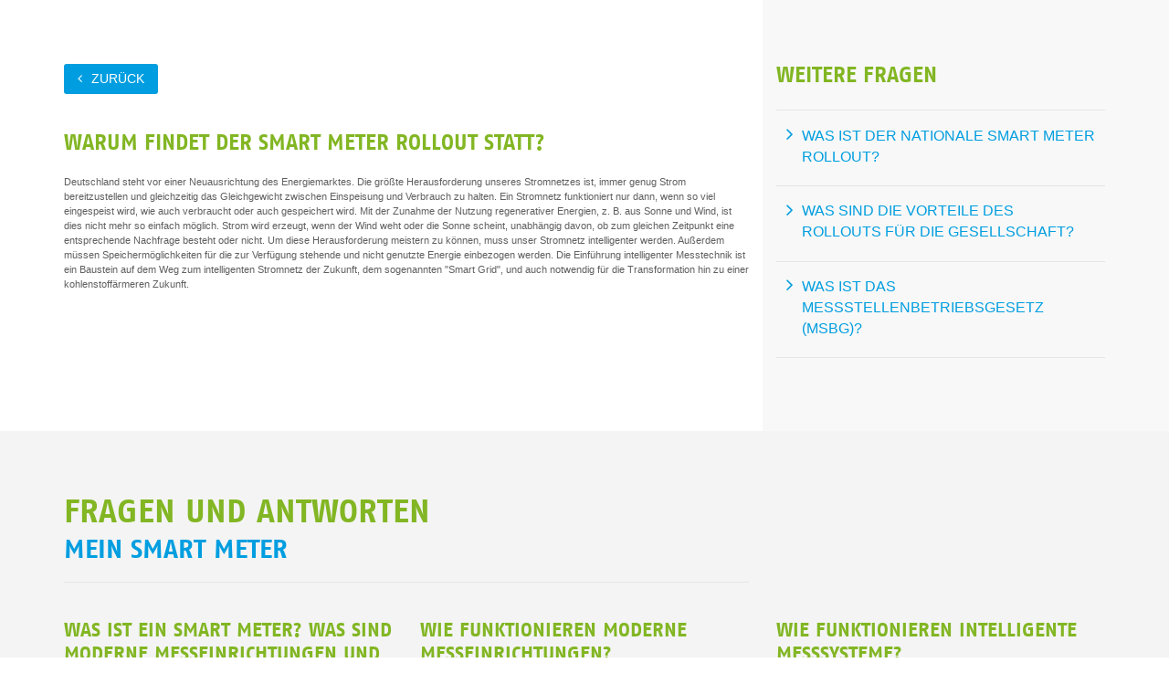

--- FILE ---
content_type: text/html
request_url: https://stadtwerke-emden.mein-smart-meter.de/faq.php?faq_id=2&ref=faq&ref_id=11
body_size: 2331
content:
<!DOCTYPE html>
<html lang="en">
<head>
    <meta charset="utf-8">
		<meta name="viewport" content="width=device-width, initial-scale=1.0, user-scalable=no">
    <meta name="description" content="">
    <meta name="author" content="smartOPTIMO GmbH & Co. KG">
    <title>FAQ | Stadtwerke Emden</title>
		<!-- core CSS -->
    <link href="css/bootstrap.min.css" rel="stylesheet">
    <link href="css/font-awesome.min.css" rel="stylesheet">
    <link href="css/animate.min.css" rel="stylesheet">
    <link href="css/tooltipster.bundle.min.css" rel="stylesheet">
  <link href="css/tooltipster-sideTip-light.min.css" rel="stylesheet">
		<link href="css/main.css.php" rel="stylesheet">
		<link href="css/greensock.css" rel="stylesheet">
    <link href="css/responsive.css.php" rel="stylesheet">
    <!-- custom CSS -->
		<link href="css/text.css.php" rel="stylesheet">
    <!-- Add CORS header -->
    <meta http-equiv="Access-Control-Allow-Origin" content="*">
    <!--[if lt IE 9]>
    <script src="js/html5shiv.js"></script>
    <script src="js/respond.min.js"></script>
    <![endif]-->       
    <link rel="shortcut icon" href="favicons/favicon_stadtwerke-emden.ico">
    <link rel="apple-touch-icon-precomposed" sizes="144x144" href="images/ico/apple-touch-icon-144-precomposed.png">
    <link rel="apple-touch-icon-precomposed" sizes="114x114" href="images/ico/apple-touch-icon-114-precomposed.png">
    <link rel="apple-touch-icon-precomposed" sizes="72x72" href="images/ico/apple-touch-icon-72-precomposed.png">
    <link rel="apple-touch-icon-precomposed" href="images/ico/apple-touch-icon-57-precomposed.png"> 
</head>

<body class="page-content wrapper">
		
	<div id="top" name="top"></div>
  
  
    
  
	<section id="faq-hero" class="content-area content_area_side_right bg-white-grey-light">
		<div class="container">
			<div class="row">
				
				<div class="col-xs-12 col-md-8 wow fadeInDown side-col">
					<div class="row back-to-previous">
						<a class="btn btn-back" href="faq.php?faq_id=11">zurück</a>
					</div>
					<div class="content-wrap">
						<h1 class="title-h2-large content-lead">Warum findet der Smart Meter Rollout statt?</h1>
						<div class="row">
						
												
							<div class="col-xs-12 content-text">
								<p>Deutschland steht vor einer Neuausrichtung des Energiemarktes. Die größte Herausforderung unseres Stromnetzes ist, immer genug Strom bereitzustellen und gleichzeitig das Gleichgewicht zwischen Einspeisung und Verbrauch zu halten. Ein Stromnetz funktioniert nur dann, wenn so viel eingespeist wird, wie auch verbraucht oder auch gespeichert wird. Mit der Zunahme der Nutzung regenerativer Energien, z. B. aus Sonne und Wind, ist dies nicht mehr so einfach möglich. Strom wird erzeugt, wenn der Wind weht oder die Sonne scheint, unabhängig davon, ob zum gleichen Zeitpunkt eine entsprechende Nachfrage besteht oder nicht. Um diese Herausforderung meistern zu können, muss unser Stromnetz intelligenter werden. Außerdem müssen Speichermöglichkeiten für die zur Verfügung stehende und nicht genutzte Energie einbezogen werden. Die Einführung intelligenter Messtechnik ist ein Baustein auf dem Weg zum intelligenten Stromnetz der Zukunft, dem sogenannten "Smart Grid", und auch notwendig für die Transformation hin zu einer kohlenstoffärmeren Zukunft.</p>
							</div>
						
												
						</div>
					</div>
				</div>
				<div class="col-xs-12 col-md-4 wow fadeInDown widget-faq">
					<div class="title-wrapper">
						<h2 class="title-h2-large">Weitere Fragen</h2>
					</div>
					<div class="row">
						<div class="col-xs-12">
							<ul class="single_faq">
							
								<li><a class="link-single_faq" href="faq.php?faq_id=1&ref=faq&ref_id=2">Was ist der nationale Smart Meter Rollout?</a></li>
								
								<li><a class="link-single_faq" href="faq.php?faq_id=5&ref=faq&ref_id=2">Was sind die Vorteile des Rollouts für die Gesellschaft?</a></li>
								
								<li><a class="link-single_faq" href="faq.php?faq_id=153&ref=faq&ref_id=2">Was ist das Messstellenbetriebsgesetz (MsbG)?</a></li>
															</ul>
						</div>
					</div>
				</div>
								
			</div><!--/.row-->
		</div><!--/.container-->
	</section><!--/#hintergrund-->		
				
	<section id="feature-smartmeter" class="content-center-block content_area_third_col bg-grey">
		<div class="container">
			<div class="row wow fadeInDown">
				<div class="col-md-8 col-xs-12">
					<div class="title-wrapper">
						<h2 class="title-h1-large">
							Fragen und Antworten	
							<small>Mein Smart Meter</small>
						</h2>
					</div>
				</div>
			</div>
			<div class="row">
				<div class="features">
					
						<div class="col-md-4 col-sm-12 wow fadeInDown"   data-wow-duration="1000ms" data-wow-delay="300ms">
							<div class="feature-wrap">
								<h3 class="header">Was ist ein Smart Meter? Was sind moderne Messeinrichtungen und intelligente Messsysteme?</h3>
								<div class="teaser-text">
									Der englische Begriff "Smart Meter" wird im deutschen Gesetz nicht verwendet. Stattdessen unterscheidet man hier zwischen "modernen Messeinrichtungen" (mME) und "intelligenten Messsystemen" (iMSys), welche beide unter den Sammelbegriff "intelligente Messtechnik" fallen. Diese Unterscheidung ist ...
								</div>
								<a class="btn btn-internal" href="faq.php?faq_id=12&ref=faq&ref_id=2">Mehr erfahren</a>
							</div>
						</div><!--/.col-md-4-->
						
						<div class="col-md-4 col-sm-12 wow fadeInDown"   data-wow-duration="1000ms" data-wow-delay="300ms">
							<div class="feature-wrap">
								<h3 class="header">Wie funktionieren moderne Messeinrichtungen?</h3>
								<div class="teaser-text">
									Eine moderne Messeinrichtung (mME) wird auch Basiszähler genannt. Sie erfasst den tatsächlichen Energieverbrauch und die tatsächliche Nutzungszeit, sendet aber keine Zählerstände nach außen. Nach wie vor wird der Zählerstand ein Mal pro Jahr durch die Stadtwerke oder den Kunden manuell ...
								</div>
								<a class="btn btn-internal" href="faq.php?faq_id=13&ref=faq&ref_id=2">Mehr erfahren</a>
							</div>
						</div><!--/.col-md-4-->
						
						<div class="col-md-4 col-sm-12 wow fadeInDown"   data-wow-duration="1000ms" data-wow-delay="300ms">
							<div class="feature-wrap">
								<h3 class="header">Wie funktionieren intelligente Messsysteme?</h3>
								<div class="teaser-text">
									Ein intelligentes Messsystem (iMSys) besteht aus einer modernen Messeinrichtung (auch Basiszähler genannt) und einem Smart-Meter-Gateway. Das Smart-Meter-Gateway ist unter anderem eine Kommunikationseinheit. Es kann Zugriffsrechte verwalten, Messwerte verarbeiten und automatisch an mehrere ...
								</div>
								<a class="btn btn-internal" href="faq.php?faq_id=14&ref=faq&ref_id=2">Mehr erfahren</a>
							</div>
						</div><!--/.col-md-4-->
										</div><!--/.features-->
			</div><!--/.row-->
		</div><!--/.container-->
	</section><!--/#feature-smartmeter-->
  
  
    
		
	<!-- Javascript -->
	<script src="js/jquery.js"></script>
	<script src="js/bootstrap.min.js"></script>
	<script src="js/TweenMax.min.js"></script>
	<script src="js/CSSPlugin.min.js"></script>
	<script src="js/TimelineMax.min.js"></script>
	<script src="js/EasePack.min.js"></script>
  <script src="js/tooltipster.bundle.min.js"></script>
	<!--<script src="http://cdnjs.cloudflare.com/ajax/libs/gsap/1.19.0/TweenLite.min.js"></script>-->
	<script src="js/scrollmagic/ScrollMagic.min.js"></script>
	<script src="js/jquery.isotope.min.js"></script>
	<script src="js/jquery.succinct.min.js"></script>
	<script src="js/main.js"></script>
	<script src="js/greensocks.js"></script>
	<script src="js/wow.min.js"></script>
  
  <script></script>	
	<script>
		var iFrameResizer = {
				scrolling: false
			}
	</script>
	
	<script type="text/javascript" src="js/iframeResizer.contentWindow.min.js" defer></script>
		
</body>
</html>

--- FILE ---
content_type: text/css
request_url: https://stadtwerke-emden.mein-smart-meter.de/css/main.css.php
body_size: 6044
content:
@font-face{font-family:FagoWeb-Bold;src:url('../fonts/FagoWeb-Bold.eot')}
@font-face{font-family:FagoWeb-Bold;src:url('../fonts/FagoWeb-Bold.woff') format("woff")}
@font-face{font-family:FagoWeb;src:url('../fonts/FagoWeb.eot')}
@font-face{font-family:FagoWeb;src:url('../fonts/FagoWeb.woff') format("woff")}
@font-face{font-family:FagoWeb-BoldIta;src:url('../fonts/FagoWeb-BoldIta.eot')}
@font-face{font-family:FagoWeb-BoldIta;src:url('../fonts/FagoWeb-BoldIta.woff') format("woff")}


/*************************
 TYPOGRAHPIE
**************************/

body {
  background: #ffffff;
  font-family: Tahoma,Geneva,sans-serif;
	font-size: 16px;
	font-weight: 300;
  color: #5f5f5f;
  line-height: 1.625em;
}

h1,
h2,
h3,
h4,
h5,
h6 {
  font-weight: 300; 
  font-family: FagoWeb-Bold,Tahoma,Geneva sans-serif;
  color: #5f5f5f;
	width: auto;
}

h1, .title-h1-large { font-size: 2.25em; color: #82b623; text-transform: uppercase; font-weight: 300; margin-top: 0; }
h2, .title-h2-large { font-size: 1.5em; color: #82b623; text-transform: uppercase; font-weight: 500; margin-top: 0; }
h3 { font-size: 1.375em; color: #82b623; font-weight: 500; line-height: 1.4em; }
h5 { font-size: 1em; color: #ffffff; font-weight: 500; line-height: 1.4em; margin:0; }


.title-wrapper { margin: auto 15px; }

.title-h1-large .line,
.title-h2-large .line {
	display: inline;
	background: #82b623;
	color: #fff;
	line-height: 1.325em;
	padding: 0;
	box-shadow: 5px 0 0 #82b623, -5px 0 0 #82b623;
}
/*.title-h1-large.has-padding .line, .title-h2-large.has-padding .line { padding: 0 0.15em; }*/
.title-h1-large .line { position: relative; left: -10px; background: #009ee0; }

.title-h2-large .line { position: relative; left: -10px; }
.title-h2-large span:nth-child(2) { font-weight: 300; }
h3.title-h2-large .line { line-height: normal; font-weight: 300; margin-bottom: 20px; }

.title-wrapper h2:first-child { margin-top: 0; }
h3.title-h2-large.has-margin { margin-bottom: 20px; }

.title-wrapper p.lead { margin-left: -15px; margin-bottom: 0; }

.has-margin { margin: auto 20px; }


a {
  color: #009ee0;
  -webkit-transition: color 300ms, background-color 300ms;
  -moz-transition: color 300ms, background-color 300ms;
  -o-transition:  color 300ms, background-color 300ms;
  transition:  color 300ms, background-color 300ms;
}

a:hover,
a:focus {
  color: #009ee0;
}

hr {
  border-top: 1px solid #e5e5e5;
  border-bottom: 1px solid #fff;
}

.btn {
	padding: 8px 20px;
	border-radius: 4px;
	border: none;
	margin-top: 10px;
	float: left;
}

.btn-primary {
  background: #009ee0;
  color: #fff;
	text-transform: uppercase;
}
.btn-primary:hover, 
.btn-primary:focus {
  background: rgba(0,158,224,0.5);
  outline: none;
  box-shadow: none;
} 


.btn-push {
  text-align: center;
  cursor: pointer;
  outline: none;
  color: #fff;
	text-transform: uppercase;
  background-color: #009ee0;
  border: none;
  box-shadow: 0 6px rgba(0,158,224,0.5);
	float:none;
}

.btn-push:hover,
.btn-push:focus {
  background-color: #82b623;
  box-shadow: 0 6px rgba(130,182,35,0.25);
	color: #fff;
}

.btn-push:active,
.btn-push.active {
  background-color: #82b623;
  box-shadow: 0 4px rgba(130,182,35,0.25);
  transform: translateY(2px);
	color: #fff;
}


.btn-transparent {
  border: 3px solid #fff;
  background: transparent;
  color: #fff;
}
.btn-transparent:hover {
  border-color: rgba(255, 255, 255, 0.5);
}

.dropdown-menu {
  margin-top: -1px;
  min-width: 180px;
}

.center h2 {
  font-size: 1.5em;
  margin-top: 0;
  margin-bottom: 20px;
}

.media > .pull-left { margin-right: 20px; }
.media > .pull-right { margin-left: 20px; }

video {
	display: inline-block;
	width: 100%;
	height: auto;
}

body > section,
body section {
  padding: 70px 0;
}

.bg-grey { background-color: #f4f4f4; }
.bg-grey-light { background-color: #f8f8f8; }

.center {
  text-align: center;
  padding-bottom: 55px;
}

.scaleIn {
  -webkit-animation-name: scaleIn;
  animation-name: scaleIn;
}

.lead {
  font-size: 1.375em;
	font-family: FagoWeb-Bold,Tahoma,Geneva sans-serif;
  line-height: 1.4em;
  font-weight: 500;
  padding-top: 10px;
}
.content-area p.lead {
	color: #82b623;
}

.transparent-bg {
  background-color: transparent !important;
  margin-bottom: 0;
}

@-webkit-keyframes scaleIn {
  0% {
    opacity: 0;
    -webkit-transform: scale(0);
    transform: scale(0);
  }

  100% {
    opacity: 1;
    -webkit-transform: scale(1);
    transform: scale(1);
  }
}

@keyframes scaleIn {
  0% {
    opacity: 0;
    -webkit-transform: scale(0);
    -ms-transform: scale(0);
    transform: scale(0);
  }

  100% {
    opacity: 1;
    -webkit-transform: scale(1);
    -ms-transform: scale(1);
    transform: scale(1);
  }
}

.no-margin { margin: 0; }
.no-padding { padding: 0; }

span.hidden-xs {
	display: inline-block!important;
}

/*************************
 HEADER
**************************/

.navbar > .container .navbar-brand {
  margin-left: 0;
}

.navbar-brand {
  /*padding: 15px 0;*/
  padding: 5px 0;
  margin: 0;
}

.navbar {
  border-radius: 0;
  margin-bottom: 0;
  background: #ffffff;
  padding: 0;
  padding-bottom: 0;
}

.navbar-nav {
  margin: 0;
}

.navbar-nav > li {
  margin: 0;
}

.navbar-inverse .navbar-nav > li > a {
  padding: 35px 15px 30px;
  margin: 0;
  color: #5f5f5f;
  line-height: 25px;
	font-size: 16px;
  display: inline-block;
}

.navbar-inverse .navbar-nav > li > a:hover,
.navbar-inverse .navbar-nav > li > a:focus,
.navbar-inverse .navbar-nav > li > a.current {
	background-color: #009ee0;
  color: #ffffff;
}

.navbar-inverse {
  border: none;
}

.navbar-inverse .navbar-brand {
  /*font-size: 36px;
  line-height: 50px;
  color: #ffffff;
	max-width: 180px;*/
}
.navbar-inverse .navbar-brand img {
	width: 100%;
}

.navbar-inverse .navbar-nav > .active > a,
.navbar-inverse .navbar-nav > .active > a:hover,
.navbar-inverse .navbar-nav > .active > a:focus,
.navbar-inverse .navbar-nav > .open > a,
.navbar-inverse .navbar-nav > .open > a:hover,
.navbar-inverse .navbar-nav > .open > a:focus {
  background-color: #009ee0;
  color: #ffffff;
}

.navbar-inverse .navbar-nav .dropdown-menu {
  background-color: #009ee0;
  -webkit-box-shadow: 0 3px 8px rgba(0, 0, 0, 0.125);
  -moz-box-shadow: 0 3px 8px rgba(0, 0, 0, 0.125);
  box-shadow: 0 3px 8px rgba(0, 0, 0, 0.125);
  border: 0;
  padding: 0;
  margin-top: 0;
  border-top: 0;
  border-radius: 0;
  left: 0;
}

.navbar-inverse .navbar-nav .dropdown-menu:before{
  position: absolute;
  top:0;
}

.navbar-inverse .navbar-nav .dropdown-menu > li > a {
  padding: 8px 15px;
  color: #fff;
}

.navbar-inverse .navbar-nav .dropdown-menu > li:hover > a,
.navbar-inverse .navbar-nav .dropdown-menu > li:focus > a,
.navbar-inverse .navbar-nav .dropdown-menu > li.active > a {
  background-color: #82b623;
  color: #fff;
}

.navbar-inverse .navbar-nav .dropdown-menu > li:last-child > a {
  border-radius: 0 0 3px 3px;
}

.navbar-inverse .navbar-nav .dropdown-menu > li.divider {
  background-color: transparent;
}

.navbar-inverse .navbar-collapse,
.navbar-inverse .navbar-form {
  border-top: 0;
  padding-bottom: 0;
}


/*************************
 SLIDER
**************************/

#main-slider {
  position: relative;
}

#main-slider.no-margin {
  margin: 0;
  padding: 0;
}

#main-slider .carousel .item {
  background-position: 50%;
  background-repeat: no-repeat;
  background-size: cover;
	background-color: #82b623;
  left: 0 !important;
  opacity: 0;
  top: 0;
  position: absolute;
  width: 100%;
  display: block;
  height: auto;
	min-height: 180px;
  -webkit-transition: opacity ease-in-out 500ms;
  -moz-transition: opacity ease-in-out 500ms;
  -o-transition: opacity ease-in-out 500ms;
  transition: opacity ease-in-out 500ms;
}
#main-slider .carousel .item:first-child {
  top: auto;
  position: relative;
}
#main-slider .carousel .item.active {
  opacity: 1;
  -webkit-transition: opacity ease-in-out 500ms;
  -moz-transition: opacity ease-in-out 500ms;
  -o-transition: opacity ease-in-out 500ms;
  transition: opacity ease-in-out 500ms;
  z-index: 1;
}

#main-slider .carousel .item .container { position: relative;} 

#main-slider .carousel .carousel-content { width: 50%; }

#main-slider .carousel .slide-margin {
    padding: 12% 0;
    position: relative;
}

/*#main-slider .title-h1-large {
	background: none;
}*/
#main-slider .title-h1-large .line {
	background-color: #009ee0;
	box-shadow: 5px 0 0 #009ee0, -5px 0 0 #009ee0;
}
#main-slider .title-h1-large span:last-child {
	font-weight: 500;
}

#main-slider .carousel p {
  color: #ffffff;
}

#main-slider .carousel .btn-slide {
  padding: 8px 20px;
  background: #009ee0;
  color: #ffffff;
  border-radius: 4px;
  margin-top: 25px;
  display: inline-block;
}

#main-slider .carousel .slider-img {
  text-align: right;
  position: absolute;
}

#main-slider .carousel .carousel-inner .carousel-image {
	position: absolute;
	height: auto;
	width: calc(66.66667%);
	float: right;
	bottom: 50%;
	margin-bottom: -154px;
	right: 0;
	overflow: visible;
	z-index: -1;
}
#main-slider .carousel .carousel-inner .carousel-image .img-responsive { float: right;}

#main-slider .prev,
#main-slider .next {
  position: absolute;
  top: 50%;
  /*background-color: #009ee0;*/
  color: #ffffff;
	opacity: 0.35;
  display: inline-block;
  margin-top: -45px;
  height: auto;
  line-height: auto;
  width: auto;
  text-align: center;
  z-index: 5;
}

#main-slider .prev:hover,
#main-slider .next:hover {
	opacity: 1;
}

#main-slider .prev { left: 15px; }
#main-slider .next { right: 15px; }

#main-slider i.fa {
	font-size: 5em;
}

#main-slider .carousel-indicators li {
  width: 20px;
  height: 20px;
  background-color: #fff;
  margin: 0 15px 0 0;
  position: relative;
}

#main-slider .carousel-indicators li:after {
  position: absolute;
  content: "";
  width: 24px;
  height: 24px;
  border-radius: 100%;
  background: rgba(0, 0, 0, 0);
  border: 1px solid #FFF;
  left: -3px;
  top: -3px;
}

#main-slider .carousel-indicators .active{
  width: 20px;
  height: 20px;
  background-color: #009ee0;
   margin: 0 15px 0 0;
   border: 1px solid #009ee0;
   position: relative;
}

#main-slider .carousel-indicators .active:after {
  position: absolute;
  content: "";
  width: 24px;
  height: 24px;
  border-radius: 100%;
  background: #009ee0;
  border: 1px solid #009ee0;
  left: -3px;
  top: -3px;
}

#main-slider .active .animation.animated-item-1 {
  -webkit-animation: fadeInUp 300ms linear 300ms both;
  -moz-animation: fadeInUp 300ms linear 300ms both;
  -o-animation: fadeInUp 300ms linear 300ms both;
  -ms-animation: fadeInUp 300ms linear 300ms both;
  animation: fadeInUp 300ms linear 300ms both;
}
#main-slider .active .animation.animated-item-2 {
  -webkit-animation: fadeInUp 300ms linear 600ms both;
  -moz-animation: fadeInUp 300ms linear 600ms both;
  -o-animation: fadeInUp 300ms linear 600ms both;
  -ms-animation: fadeInUp 300ms linear 600ms both;
  animation: fadeInUp 300ms linear 600ms both;
}
#main-slider .active .animation.animated-item-3 {
  -webkit-animation: fadeInUp 300ms linear 900ms both;
  -moz-animation: fadeInUp 300ms linear 900ms both;
  -o-animation: fadeInUp 300ms linear 900ms both;
  -ms-animation: fadeInUp 300ms linear 900ms both;
  animation: fadeInUp 300ms linear 900ms both;
}
#main-slider .active .animation.animated-item-4 {
  -webkit-animation: fadeInUp 300ms linear 1200ms both;
  -moz-animation: fadeInUp 300ms linear 1200ms both;
  -o-animation: fadeInUp 300ms linear 1200ms both;
  -ms-animation: fadeInUp 300ms linear 1200ms both;
  animation: fadeInUp 300ms linear 1200ms both;
}

.no-slider {
	background: #82b623;
	height: 10px;
	position: relative;
}


/*************************
 SECTIONS
**************************/

.content-area.content_area_side_left,
.content-area.content_area_side_right {
	margin-right: 0;
	margin-left: 0;
	position: relative;
}
.content-area.content_area_side_left .container,
.content-area.content_area_side_right .container {
	position: relative;
	z-index: 50;
}

.content-area.content_area_side_left::before,
.content-area.content_area_side_left::after,
.content-area.content_area_side_right::before,
.content-area.content_area_side_right::after {
	content: " ";
	position: absolute;
	display: block;
	top: 0;
	height: 100%;
}

.content-area.content_area_side_left.bg-grey-light-white::before { left: 0; width: calc(50% + -195px); }
.content-area.content_area_side_left.bg-grey-light-white::after {	right: 0;	width: calc(50% + 195px); }

.content-area.content_area_side_right.bg-white-grey-light::before {	left: 0; width: calc(50% + 195px); }
.content-area.content_area_side_right.bg-white-grey-light::after { right: 0; width: calc(50% + -195px); }

.content-area.content_area_side_left.bg-grey-light-grey::before {	left: 0; width: calc(50% + -195px); }
.content-area.content_area_side_left.bg-grey-light-grey::after { right: 0; width: calc(50% + 195px); }

.content-area.content_area_side_right.bg-grey-grey-light::before { left: 0; width: calc(50% + 195px); }
.content-area.content_area_side_right.bg-grey-grey-light::after { right: 0; width: calc(50% + -195px); }

.bg-grey-light-white::before { background-color: #f8f8f8; }
.bg-grey-light-white::after { background-color: #ffffff; }

.bg-white-grey-light::before { background-color: #ffffff; }
.bg-white-grey-light::after { background-color: #f8f8f8; }

.bg-grey-grey-light::before { background-color: #f4f4f4; }
.bg-grey-grey-light::after { background-color: #f8f8f8; }

.bg-grey-light-grey::before { background-color: #f8f8f8; }
.bg-grey-light-grey::after { background-color: #f4f4f4; }


@media (max-width: 1025px) {
	.content-area.content_area_side_left.bg-grey-light-white::before { left: 0; width: calc(33.33333333333333%); }
	.content-area.content_area_side_left.bg-grey-light-white::after {	right: 0;	width: calc(66.66666666666666%); }
	
	.content-area.content_area_side_right.bg-white-grey-light::before {	left: 0; width: calc(66.66666666666666%); }
	.content-area.content_area_side_right.bg-white-grey-light::after { right: 0; width: calc(33.33333333333333%); }
	
	.content-area.content_area_side_left.bg-grey-light-grey::before {	left: 0; width: calc(33.33333333333333%); }
	.content-area.content_area_side_left.bg-grey-light-grey::after { right: 0; width: calc(66.66666666666666%); }
	
	.content-area.content_area_side_right.bg-grey-grey-light::before { left: 0; width: calc(66.66666666666666%); }
	.content-area.content_area_side_right.bg-grey-grey-light::after { right: 0; width: calc(33.33333333333333%); }
}

@media (max-width: 769px) {
	.content-area.content_area_side_left.bg-grey-light-white::before,
	.content-area.content_area_side_right.bg-white-grey-light::before,
	.content-area.content_area_side_left.bg-grey-light-grey::before,
	.content-area.content_area_side_right.bg-grey-grey-light::before { left: 0; width: 100%; }
	
	.content-area.content_area_side_left.bg-grey-light-white::after,
	.content-area.content_area_side_right.bg-white-grey-light::after,
	.content-area.content_area_side_left.bg-grey-light-grey::after,
	.content-area.content_area_side_right.bg-grey-grey-light::after { right: 0; width: 0; }

	
	#faq.content-area.content_area_side_left.bg-grey-light-white::before,
	#faq.content-area.content_area_side_right.bg-white-grey-light::before,
	#faq.content-area.content_area_side_left.bg-grey-light-grey::before,
	#faq.content-area.content_area_side_right.bg-grey-grey-light::before { left: 0; width: 100%; }
	#faq.content-area.content_area_side_left.bg-grey-light-white::after,
	#faq.content-area.content_area_side_right.bg-white-grey-light::after,
	#faq.content-area.content_area_side_left.bg-grey-light-grey::after,
	#faq.content-area.content_area_side_right.bg-grey-grey-light::after { right: 0; width: 0; }
}

@media (max-width: 426px) {
	.content-area.content_area_side_left.bg-grey-light-white::before,
	.content-area.content_area_side_right.bg-white-grey-light::before,
	.content-area.content_area_side_left.bg-grey-light-grey::before,
	.content-area.content_area_side_right.bg-grey-grey-light::before { left: 0; width: 100%; }
	
	.content-area.content_area_side_left.bg-grey-light-white::after,
	.content-area.content_area_side_right.bg-white-grey-light::after,
	.content-area.content_area_side_left.bg-grey-light-grey::after,
	.content-area.content_area_side_right.bg-grey-grey-light::after { right: 0; width: 0; }
}


/** PAGE CONTENT **/

.content-lead {
	font-size: 1.375em;
	/*margin-bottom: 24px;*/
}

.content-text  {
	margin-top: 15px;
}
.content-text p {
	margin: 0 0 15px;
}
.content-text p:last-child {
	margin-bottom: 0;
}

.content-image {
	margin-bottom: 70px;
}

/** FEATURES TEXTBOX **/

.features .feature-wrap .header {
	border-bottom: 4px solid rgba(130,182,35,0.25);
	padding-bottom: 15px;
	margin-bottom: 25px;
}

.glossar .feature-wrap .header {
	border-bottom: 4px solid rgba(130,182,35,0.25);
	padding-bottom: 5px;
	margin-bottom: 5px;
}

.teaser-text {
  overflow: hidden;
  text-overflow: ellipsis;
  -o-text-overflow: ellipsis;
  /*height: 100px;*/
}

dfn {
  border-bottom: 2px dotted #adadad;
  cursor: help;
  font-style: normal;
}

.tooltipster-content {
  font-size: 14px;
}

/*.page-home .teaser-text { height: 100px; }*/


/** COLUMN ELEMENT SIDE (50-50) **/

.side-col > .inner {
	height: 100%;
	overflow: visible;
}

.side-col .inner .graphic {
	position: relative;

}

.side-col .inner .graphic svg {
	width: 100%;
	height: 100%;
}

svg:not(:root) {
	overflow: visible;
	width: 100%;
}

/** CONTENT COL WIDGET FAQ **/

.widget-faq ul.single_faq {
	margin-left:0;
	padding-left:0;
}

.widget-faq ul.single_faq li {
  padding: .5em 0 .8em;
  position: relative;
  display: inline-block;
	font-weight: 500;
	font-size: 1.250em;
}

/** TAB FILTER **/

#tab_page {
  margin-top: 115px;
  padding-bottom: 0;
}

.tab-items, 
.tab-filter {
  list-style: none outside none;
  margin: 0 0 30px 0;
  padding: 0;
}

.tab-filter > li {
  display: inline-block;
}
.tab-filter > li a {
  margin-right: 15px;
	margin-bottom: 10px;
  transition: all 0.2s ease 0s;
  -moz-transition: all 0.2s ease 0s;
  -webkit-transition: all 0.2s ease 0s;
  -o-transition: all 0.2s ease 0s;
}

.tab-items > li {
  float: left;
  padding: 0;
  -webkit-box-sizing: border-box;
  -moz-box-sizing: border-box;
  box-sizing: border-box;
}
.tab-item {
  margin: 0;
  min-height: 400px;
	height: auto;
	padding-bottom: 30px;
}

.tab-item.glossar {
  margin: 0;
  min-height: auto;
	height: auto;
	padding-bottom: 0;
}

.tab-inner {}

.tab-inner a.btn { display: inline-block; }

.tab-inner-img-text p, .tab-inner-img-text .teaser-text { height: auto; }
.tab-inner-img-text img {	margin: 0 auto 20px; }

.preview-video-item {
	position: relative;
	display: block;
	width: 100%;
	float: left;
	margin-bottom: 20px;
}
.preview-video-item:last-child {	margin-bottom: 0; }

.preview-video-item img {
	float: left;
	display: inline-block;
	position: relative;
	height: auto;
	padding-right: 30px;
}

.filters-select {
	border-color: #ccc;
	background: #ffffff;
	color: #5f5f5f;
	border-radius: 3px;
	padding: 0.725rem 1rem;
	height: 36px;
	width: 100%;
	font-weight: 300;
	margin-bottom: 10px;
}

/* Start: Recommended Isotope styles */
/**** Isotope Filtering ****/
.isotope-item {
  z-index: 2;
}
.isotope-hidden.isotope-item {
  pointer-events: none;
  z-index: 1;
}
/**** Isotope CSS3 transitions ****/
.isotope,
.isotope .isotope-item {
  -webkit-transition-duration: 0.8s;
  -moz-transition-duration: 0.8s;
  -ms-transition-duration: 0.8s;
  -o-transition-duration: 0.8s;
  transition-duration: 0.8s;
}
.isotope {
  -webkit-transition-property: height, width;
  -moz-transition-property: height, width;
  -ms-transition-property: height, width;
  -o-transition-property: height, width;
  transition-property: height, width;
}
.isotope .isotope-item {
  -webkit-transition-property: -webkit-transform, opacity;
  -moz-transition-property: -moz-transform, opacity;
  -ms-transition-property: -ms-transform, opacity;
  -o-transition-property: -o-transform, opacity;
  transition-property: transform, opacity;
}
/**** disabling Isotope CSS3 transitions ****/
.isotope.no-transition,
.isotope.no-transition .isotope-item,
.isotope .isotope-item.no-transition {
  -webkit-transition-duration: 0s;
  -moz-transition-duration: 0s;
  -ms-transition-duration: 0s;
  -o-transition-duration: 0s;
  transition-duration: 0s;
}
/* End: Recommended Isotope styles */
/* disable CSS transitions for containers with infinite scrolling*/
.isotope.infinite-scrolling {
  -webkit-transition: none;
  -moz-transition: none;
  -ms-transition: none;
  -o-transition: none;
  transition: none;
}

/* fluid 4 columns */
/*.tab-item { width: 30%; }*/
.gutter-sizer { margin-bottom: 20px; }
/*.feaure-item--width2 { width: 33%; }*/


/** CONTACT FORM **/

.contact-wrap {
  margin-top: 20px;
}

.form-group .form-control {
	padding: 7px 12px;
	border-color: #ccc;
	font-weight: 300;
}
.form-group .form-control:focus {	border-color: #82b623; }

.form-group label { display: none; }
.form-group .btn { float: none; }

textarea#message{
  resize: none;
  padding: 10px;
}

input:focus::-webkit-input-placeholder, textarea:focus::-webkit-input-placeholder { color:transparent!important; }
input:focus::-moz-placeholder, textarea:focus::-moz-placeholder { color: transparent!important; }
input:focus:-moz-placeholder, textarea:focus:-moz-placeholder { color:transparent!important; }


/*************************
 FOOTER
**************************/

.footer {
  background: none repeat scroll 0 0 #009ee0;
  border-top: 5px solid #009ee0;
  height: 84px;
  margin-top: 110px;
}

.footer_left {
  padding: 10px;
}

.text-left {
  color: #FFFFFF;
  font-size: 12px;
  margin-top: 15px;
}


#footer {
  padding-top: 30px;
  padding-bottom: 30px;
  color: #fff;
  background: #82b623;
}

#footer a {
  color: #fff;
}

#footer a:hover,
#footer a:focus,
#footer a.current {
  /*color: #009ee0;*/
	text-decoration:none;
	font-weight: 500;
}

#footer .nav-footer {
	text-transform: uppercase;
	/*font-weight: 500;*/
}

#footer ul {
  list-style: none;
  padding: 0;
  margin: 0;
}

#footer ul > li {
  display: inline-block;
  margin-left: 15px;
}


/******************
 404 PAGE
 ******************/

#error .btn-success:hover, 
.btn-success:focus, 
.btn-success:active, 
.btn-success.active, 
.open .dropdown-toggle.btn-success:hover {
  background-color: #EBEBEB;
  border-color: #EBEBEB;
  color: #4E4E4E;
}

#error h1{
  color: #4e4e4e;
  text-transform: uppercase;
}


/******************
 SEARCH
 ******************/
 
.form-search {
	margin-top: 50px;
}

.search {
  display: inline-block;
}

.search i {
  color: #fff;
}

input.search-form {
  background: #fff;
  border: 1px solid #ccc;
  width: 70%;
	height: 40px;
  padding: 0 10px;
	margin-right: 15px;
	font-size: 16px;
  color: #5f5f5f;
	font-weight: 300;
  -webkit-transition: all 400ms;
  -moz-transition: all 400ms;
  -ms-transition: all 400ms;
  -o-transition: all 400ms;
  transition: all 400ms;
	float: left;
}
input.search-form::-webkit-input-placeholder { color: transparent; }
input.search-form:hover::-webkit-input-placeholder { color: #fff; }
input.search-form:hover {  }


/******************
 MEDIA PLAYER
 ******************/

#media-player video { width: 100%; }

/* HIDE HTML VIDEO CONTROLS */
/*::-webkit-media-controls {
 display:none !important;
}*/

.media-controls {
  margin-top: -9px;
  padding-top: 2px;
  height: 32px;
  background: #C9C9C9;
}

#progressContainer {
  float: left;
  background-color: #fff;
  margin-left: 10px;
  margin-right: 10px;
  margin-top: 13px;
  height: 5px;
  -webkit-border-radius: 10px;
  -moz-border-radius: 10px;
  border-radius: 10px;
}

#progress-bar {
  background-color: #706c6a;
  height: 5px;
  border-radius: 5px !important;
  /*-webkit-box-shadow: 2px 0px 10px 2px rgba(112, 108, 106, .5);
  -moz-box-shadow: 2px 0px 10px 2px rgba(112, 108, 106, .5);
  box-shadow: 2px 0px 10px 2px rgba(112, 108, 106, .5);*/
}

.media-controls .btn {
  width: 40px;
  font-size: 12px;
  padding: 2px 12px 3px;
  margin-right: 3px;
  margin-top: 4px;
  background: -webkit-linear-gradient(top, #666666, #706c6a);
  background: -moz-linear-gradient(top, #666666, #706c6a);
  background: -ms-linear-gradient(top, #666666, #706c6a);
  background: -o-linear-gradient(top, #666666, #706c6a);
  background: linear-gradient(to bottom, #666666, #706c6a);
  color: #eee;  /* COLOR OF THE GLYPHICONS */
  border: 2px solid #666;
  float: left;
}

.btn:hover {
  color: #fff;
  -webkit-box-sizing: border-box;
  -moz-box-sizing: border-box;
  box-sizing: border-box;
  text-decoration: normal;
  text-align: center;
  -o-text-overflow: clip;
  text-overflow: clip;
  white-space: pre;
  /*text-shadow: 0 0 10px rgba(52, 221, 221, 1), 0 0 20px rgba(52, 221, 221, 1), 0 0 30px rgba(52, 221, 221, 1), 0 0 40px #706c6a, 0 0 70px #706c6a, 0 0 80px #706c6a, 0 0 100px #706c6a;*/
  -webkit-transition: all 200ms cubic-bezier(0.42, 0, 0.58, 1);
  -moz-transition: all 200ms cubic-bezier(0.42, 0, 0.58, 1);
  -o-transition: all 200ms cubic-bezier(0.42, 0, 0.58, 1);
  transition: all 200ms cubic-bezier(0.42, 0, 0.58, 1);
}

#playControls {
  height: 28px;
  float: left;
  margin-left: 7px;
}

#timeContainer {
	float: left;
	margin-top: 2px;
}
#currentTime { color: #706c6a; }

#volumeControls {
  float: right;
  height: 28px;
  margin-right: 7px;
}

/*slider*/

#sliderVideoContainer {
  padding: 6px 10px 10px 10px;
  position: absolute;
  margin-top: -117px !important;
  margin-left: 6px !important;
  display: none;
  /*  background opacity*/
  background: rgb(0,0,0);
  background: transparent\9;
  background: rgba(0,0,0,0.6);
 filter:progid:DXImageTransform.Microsoft.gradient(startColorstr=#66000000, endColorstr=#66000000);
  zoom: 1;
}

/*  Removes opacity from children */

#sliderVideoContainer:nth-child(n) { filter: none; }
#sliderVideo {
  border-width: 1px;
  border-style: solid;
  border-color: #333 #333 #777 #333;
  border-radius: 10px !important;
  width: 10px;
  height: 100px;
  box-shadow: inset 0 1px 5px 0px rgba(0, 0, 0, .5),  0 1px 0 0px rgba(250, 250, 250, .5);
}
.volume {
  display: inline-block;
  width: 25px;
  height: 25px;
  margin-top: -5px;
}
.ui-slider-handle {
  height: 10px !important;
  cursor: pointer !important;
  left: -0.35em !important;
  margin-bottom: -9px !important;
}
.ui-slider-range {
  background: linear-gradient(top, #ffffff 0%, #eaeaea 100%);
  position: absolute;
  border: 0;
  top: 0;
  height: 100%;
  border-radius: 25px;
}
.ui-slider {
  margin: 0px !important;
  float: left;
}
.browsehappy {
  margin: 0.2em 0;
  background: #ccc;
  color: #000;
  padding: 0.2em 0;
}


/*************************
 QUICK NAV / SIDEBAR
**************************/

.wrapper {
	-moz-transition: all 0.5s ease;
	-o-transition: all 0.5s ease;
	-webkit-transition: all 0.5s ease;
	padding-right: 0;
	transition: all 0.5s ease;
}

#sidebar-wrapper.nav-sidebar {
	left: auto;
	top: 50%;
	margin-top: -112px;
	right: 0;
	position: fixed;
	z-index: 1000;
	background: #fff;
	border-radius: 3px 0 0 3px;
}

#sidebar-wrapper .sidebar-wrap {
	background: #fff;
	border-radius: 3px 0 0 3px;
	height: auto;
	overflow-x: hidden;
	overflow-y: auto;
	width: 0;
	z-index: 999;
	display: none;
	color: #fff;
  border: 2px solid rgba(0,158,224,0.5);
}
#sidebar-wrapper::-webkit-scrollbar {
	display: none;
}
#sidebar-phone.toggled,
#sidebar-smallsearch.toggled {
	width: auto;
	display: block;
}


.sidebar-inner {
	position: relative;
	background: #009ee0;
	padding: 10px 60px 10px 10px;
	min-height: 70px;
}
#sidebar-smallsearch .sidebar-inner { padding-top: 12px; }
.sidebar-inner p {
	margin: 0;
}

#sidebar-smallsearch.toggled {
	position: fixed;
	top: 50%;
	right: 0;
	margin-top: 37px;
	border: 2px solid rgba(0,158,224,0.5);
}

#sidebar-smallsearch form.form {
	float: left;
	padding: 0;
	margin-top:4px;
}
#sidebar-smallsearch .form fieldset .f-row:last-child { margin-right: 0; }

#sidebar-smallsearch .form fieldset .nomr {
	margin: 0;
	border: 1px solid #fff;
}
#sidebar-smallsearch .form fieldset .noml {
	margin: 0;
	border-left: 0;
}

#sidebar-smallsearch form.form input {
	border-color: #ffffff;
	border-width: 1px 0 1px 1px;
	background: #ffffff;
	color: #5f5f5f;
	float: left;
	border-radius: 3px 0px 0px 3px;
	padding: 0.725rem 1rem;
	height: 36px;
	width: auto;
	font-weight: 300;
}
#sidebar-smallsearch form.form button {
	border: 1px solid #ffffff;
	border-radius: 0px 3px 3px 0px;
	background: #009ee0;
	color: #ffffff;
	margin: 0;
	padding: .72rem 1rem;
	-webkit-transition: all 0.25s ease-in-out;
	-moz-transition: all 0.25s ease-in-out;
	transition: all 0.25s ease-in-out;
}
#sidebar-smallsearch form.form button:hover {
	background: #82b623;
}

#sidebar-wrapper .close {
	float: right;
	height: 40px;
	margin: 4px 0 0 1rem;
	background: #82b623;
	color:#fff;
	cursor: pointer;
	padding: 1rem;
	vertical-align: middle;
	opacity: 1;
	position: absolute;
	right: 10px;
	top: 10px;
}
#sidebar-wrapper .close:hover,
#sidebar-wrapper .close:focus,
#sidebar-wrapper .close:active {
	background: rgba(130,182,35,0.25);
}

/* Sidebar */

#sidebar {
	position: fixed;
	top: 50%;
	right: 0;
	z-index: 999;
}
#sidebar ul {
	background: #ffffff;
	width: 8rem;
	border-radius: 3px;
	border: 2px solid rgba(0,158,224,0.5);
	border-width: 2px 0 2px 2px;
  position: relative; 
	right: 0;
	padding: 0;
	margin: -112px 0 0 0;
}  
#sidebar li {
	color: #ffffff;
	background: rgba(0,158,224,0.5);
	text-align: center;
	font-size: 0.8em;
	line-height: 1.2em;
	font-weight: 500;
	text-transform: uppercase;
	text-decoration: none;
	display: block;
	border-bottom: 1px solid  #009ee0;
	border-color: rgba(0,158,224,0.5) !important;
	z-index: 999;
	padding: 10px;
	cursor: pointer;
	-webkit-transition: all 0.25s ease-in-out;
	-moz-transition: all 0.25s ease-in-out;
	transition: all 0.25s ease-in-out;
}
#sidebar li a { border-bottom: 0; color: #ffffff; }

#sidebar li.is-closed {
	color: #ffffff;
	background: #009ee0;
}
#sidebar li:hover,
#sidebar li:focus {
	color: #ffffff;
	background: rgba(0,158,224,0.5);
	-webkit-transition: all 0.25s ease-in-out;
	-moz-transition: all 0.25s ease-in-out;
	transition: all 0.25s ease-in-out;
	text-decoration: none;
}
#sidebar li a:hover,
#sidebar li a:focus {
	text-decoration: none;
}
#sidebar li:last-child {
	margin-bottom: 0;
	border-bottom: 0;
}


#sidebar li i,
.fa-close {
	display: block;
	padding-bottom: 0.5rem;
	font-size: 2.5em;
}


.sidebar-nav {
	list-style: none;
	margin: 0;
	padding: 0;
	position: absolute;
	top: 0;
	width: 300px;
	right: 0;
}

.sidebar-nav li {
	display: inline-block;
	line-height: 20px;
	position: relative;
	width: 100%;
}

.sidebar-nav li a {
	color: #dddddd;
	display: block;
	padding: 10px 15px 10px 30px;
	text-decoration: none;
}

.sidebar-nav .dropdown-menu {
	background-color: grey;
	border-radius: 0;
	border: none;
	box-shadow: none;
	margin: 0;
	padding: 0;
	position: relative;
	width: 100%;
}
.sidebar-nav li a:hover,
.sidebar-nav li a:active,
.sidebar-nav li a:focus,
.sidebar-nav li.active a,
.sidebar-nav li.active a:hover,
.sidebar-nav li.active a:active,
.sidebar-nav li.active a:focus {
	background-color: transparent;
	color: red;
	text-decoration: none;
}

.phonetrigger.open-nav:before,
.smallsearchtrigger.open-nav:before {
	-webkit-transform: translate3d(0, 0, 0);
	-webkit-transition: all 0.35s ease-in-out;
	color: #ffffff;
	content: '';
	display: block;
	font-size: 14px;
	line-height: 32px;
	opacity: 0;
	text-align: center;
	width: 100px;
}

.phonetrigger.open-nav:hover before,
.smallsearchtrigger.open-nav:hover before {
	-webkit-transform: translate3d(-100px, 0, 0);
	-webkit-transition: all 0.35s ease-in-out;
	display: block;
	opacity: 1;
}

a[href^="tel"]:link,
a[href^="tel"]:visited,
a[href^="tel"]:hover {
 text-decoration: none;
 color: #fff;
}

.back-to-previous {
	padding-left: 15px;
	margin-bottom: 30px;
}
.back-to-previous a.btn {
  margin-top: 0;
}

--- FILE ---
content_type: text/css
request_url: https://stadtwerke-emden.mein-smart-meter.de/css/greensock.css
body_size: -22
content:

/* Graphic Hintergrund 
.graphic {
	position: relative;
	text-align: center;
	margin-top: 150px;
	float:right;
}

.wrapper-earth { position: relative; }

.gleam {
	position: absolute;
	top:0;
}

.wrapper-inner {
	position: relative;
	top: 50%;
	-webkit-transform: translateY(-50%);
	-ms-transform: translateY(-50%);
	transform: translateY(-50%);
}

.earth {position: absolute; top:0; left:138px;}

.plate {position: absolute;	top:0;}*/

#KurveEnde { visibility:hidden;}

--- FILE ---
content_type: text/css
request_url: https://stadtwerke-emden.mein-smart-meter.de/css/responsive.css.php
body_size: 1691
content:

/* lg */ 
@media (min-width: 1200px) {
 /* Make Navigation Toggle on Desktop Hover */
  .dropdown:hover .dropdown-menu {
		display: block;
		-webkit-animation: fadeInUp 400ms;
		animation: fadeInUp 400ms;
  }

  #tab .row { margin-left: -10px; margin-right: -10px; }
	
	a[href^="tel"]:link,
	a[href^="tel"]:visited,
	a[href^="tel"]:hover {
	 pointer-events: none;
	 cursor: default;
	}
	
}

/* md */
@media (min-width: 992px) and (max-width: 1199px) {
  	
 /* Make Navigation Toggle on Desktop Hover */
  .dropdown:hover .dropdown-menu {
		display: block;
		-webkit-animation: fadeInUp 400ms;
		animation: fadeInUp 400ms;
  }

  .navbar-nav > li { margin-left: 10px; }
  .navbar-collapse { padding-left: 0; padding-right: 0; }

  .tab-wrap .overlay{ padding: 15px; }

  .tab-wrap .media .parrent.pull-left { clear: both; width: 100%; }
  .tab-wrap .media .parrent.media-body { clear: both; }

  #tab .row { margin-left: -10px; margin-right: -10px; }
  .tab-wrap .overlay .preview { line-height: inherit; }

  ul.social_icons li { margin-right: 0; }

}

@media only screen and (max-device-width: 960px) {
	 a[href^="tel"]:link,
	 a[href^="tel"]:visited,
	 a[href^="tel"]:hover {
		 text-decoration: underline;
		 color: #fff;
	 }
}


/* sm */
@media (min-width: 768px) and (max-width: 991px) {
  
	body > section, body section { padding: 30px 0; }
	
	/* Make Navigation Toggle on Desktop Hover */
  .dropdown:hover .dropdown-menu { display: block; -webkit-animation: fadeInUp 400ms; animation: fadeInUp 400ms; }
  .navbar-collapse { padding-left: 0; padding-right: 0; }
  .navbar-nav > li { margin-left: 0; }

  #main-slider .carousel h1 { font-size: 3.075em; }
  #main-slider .carousel h2 { font-size: 2.025em; }

  .tab-items .tab-wrap .overlay { padding: 15px; }
  .tab-items .tab-wrap h3 a { font-size: 1.375em; }
	
	.title-h1-large.has-padding span, .title-h2-large.has-padding span { white-space: normal; }
	
	.navbar-header { float: none; }
	.navbar-left, .navbar-right { float: none !important; }
	.navbar-toggle { display: block; }
	.navbar-collapse { border-top: 1px solid #82b623; box-shadow: inset 0 1px 0 rgba(255,255,255,0.1); }
	.navbar-fixed-top { top: 0; border-width: 0 0 1px; }
	.navbar-collapse.collapse { display: none !important; }
	.navbar-nav { float: none !important; margin-top: 7.5px; }
	.navbar-nav > li { float: none; }
	.navbar-nav > li > a { padding-top: 10px; padding-bottom: 10px; }
	.collapse.in { display: block !important; }
	
	.navbar > .container .navbar-brand { margin-top: 0; }
	.container > .navbar-collapse { margin-left: -15px !important; padding: 0; }
	.navbar-toggle,
	.navbar-toggle.btn-push.collapsed {
		position: relative;
		float: right;
		padding: 9px 10px;
		margin-top: 24px;
		margin-bottom: 24px;
		background: #009ee0;
		box-shadow: 0 6px rgba(0,158,224,0.5);
	}
	.navbar-toggle.btn-push:hover,
	.navbar-toggle.btn-push:focus,
	.navbar-toggle.btn-push:active {
    background-color: #82b623;
    box-shadow: 0 4px rgba(130,182,35,0.25);
    transform: translateY(2px);
    color: #fff;
		padding: 9px 10px;
	}
	.navbar-inverse .navbar-nav > li > a { display: block; padding: 10px 15px; }
	
	.features { margin-bottom: 30px; }
	#alle-fragen .form-search { margin-top: 30px; }
	
	.widget-faq {  margin-top: 50px; }
	
}

/* xs */
@media (max-width: 767px) {
	.hidden-xs, span.hidden-xs, tr.hidden-xs, th.hidden-xs, td.hidden-xs { display: none!important; }
	
	body > section, body section { padding: 50px 0; }
	
	.container > .navbar-header,
	.container > .navbar-collapse { margin-left: 0; }
	
	input.search-form { width: 100%; height: 50px; float: none; }
	input.search-form:hover { width: 100%; }
	button[type="submit"] {  width: 100%; margin-top: 10px; }

	.navbar > .container .navbar-brand { margin-top: 0; }
	.container > .navbar-collapse { margin-left: -15px !important; padding: 0; }
	.navbar-toggle,	.navbar-toggle.btn-push.collapsed {
		position: relative;
		float: right;
		padding: 9px 10px;
		margin-top: 24px;
		margin-bottom: 24px;
		background: #009ee0;
		box-shadow: 0 6px rgba(0,158,224,0.5);
	}
	.navbar-toggle.btn-push:hover,
	.navbar-toggle.btn-push:focus,
	.navbar-toggle.btn-push:active {
    background-color: #82b623;
    box-shadow: 0 4px rgba(130,182,35,0.25);
    transform: translateY(2px);
    color: #fff;
		padding: 9px 10px;
	}
	.navbar-inverse .navbar-nav > li > a { display: block; padding: 10px 15px; }

	#main-slider .carousel .carousel-content { width: 100%; }
	#main-slider .carousel .slide-margin { padding-bottom: 30%;}
	#main-slider .carousel h1 { font-size: 3.075em; }
  #main-slider .carousel h2 { font-size: 2.025em; }
	#main-slider .carousel .carousel-inner .carousel-image { width: 100%; }
	
	.title-wrapper { margin: auto 15px 15px 15px; }
	h1, .title-h1-large { font-size: 3.075em; }
	h2, .title-h2-large { font-size: 2.025em; margin-bottom: 0; }
	.title-h1-large.has-padding span, .title-h2-large.has-padding span { white-space: normal; }
	
	.content-area.content_area_side_left.bg-grey-light-white::before { width: 0; }
	.content-image { margin-bottom: 15px; }
	/*.side-col.left, .side-col.right { margin-top: 30px; }*/
		
	.tab-item { min-height: auto; max-height: auto; margin-bottom: 30px; }
  .tab-wrap h2 { font-size: 1.250em; }
  .tab-wrap h3 { font-size: 1.250em; }
  .teaser-text { height: auto; }
	
  .accordion-inner h4 { margin-top: 10px; }

  .nav-tabs > li.active > a:after { display: none; }

  #footer .col-sm-6 { text-align: center; }
  #footer .pull-right { float: none !important; }

  .tab-item, #tab .col-xs-12.col-sm-6.col-md-4 { padding:0 15px; }
	.widget-faq {  margin-top: 22px; }
	
	.graphic svg { margin-top: 0;}

  ul.social_icons li { margin-right: 0; }
}

/* XS Portrait */
@media screen and (max-width: 480px) {

	h2 + h3.title-h2-large  { font-size: 1.375em; margin-bottom: 0; margin-bottom: 0; margin-top: 10px; margin-left: -5px; }
	.title-wrapper h3.title-h2-large .line { background: none; color: #82b623; font-weight: 500; text-transform: none; line-height: 1.4em; box-shadow: none; padding-left:0; padding-right:0; }
	.widget-faq .title-wrapper h3.title-h2-large .line { background: #82b623; color: #ffffff; font-weight: 300; text-transform: uppercase; box-shadow: 5px 0 0 #82b623, -5px 0 0 #82b623; }
	
	.navbar-toggle.btn-push { padding: 9px 10px; margin-top: 22px; }
	.btn.btn-push { font-size: 16px; padding: 10px 20px; }
	
	.side-col .inner .graphic {	padding: 0 !important; }
	.side-col.left, .side-col.right { margin-top: 15px; }
	
	.features > div > .feature-wrap { margin-bottom: 22px; }
	.features > div:last-child > .feature-wrap { margin-bottom: 5px; }
	.features .feature-wrap .header { padding-bottom: 10px; margin-bottom: 10px; margin-top: 5px; }
	
	.btn-push, .tab-inner a.btn { display: block; margin-top: 10px; }	
	.filters-select { margin-top: 15px; margin-bottom: 15px; }
		
	.title-wrapper { margin: auto 15px 5px 15px; }
	.content-text { margin-top: 0; }
	
	.tab-items.features { margin-bottom: 0; }
	.tab-item { margin-bottom: 10px; }
	
}

/* Quick Nav */

@media only screen and (max-width: 40em) {
	
	body > section, body section { padding: 22px 0; }
	
	#sidebar { position: relative; left: 0; width: 100%; z-index: 1001; background: #009ee0; }
	#sidebar ul { width: 100% !important; overflow: hidden; position: relative; padding-left: 0; animation-name: no; margin: 0; border-radius: 0; }
	#sidebar li { width: 33.33%; z-index: 1000; float: left; position: relative; border-bottom: 0; }
	.nav-quick__link span { background-color: #009ee0; }
	#sidebar-wrapper.nav-sidebar { bottom: 0; margin-top: 0; position: relative; border: none; border-radius: 0; }
	#sidebar-smallsearch.toggled { position: relative; top: 0; right: 0; margin-top: -2px; border: 2px solid rgba(0,158,224,0.5); }
	#sidebar-smallsearch form.form button { width: auto; }
	
	#footer ul > li { margin-left: 0; }
	
	.graphic svg { margin-top: 0;}

}


--- FILE ---
content_type: text/css
request_url: https://stadtwerke-emden.mein-smart-meter.de/css/text.css.php
body_size: 1212
content:
@font-face{font-family:FagoWeb-Bold;src:url('../fonts/FagoWeb-Bold.eot')}
@font-face{font-family:FagoWeb-Bold;src:url('../fonts/FagoWeb-Bold.woff') format("woff")}
@font-face{font-family:FagoWeb;src:url('../fonts/FagoWeb.eot')}
@font-face{font-family:FagoWeb;src:url('../fonts/FagoWeb.woff') format("woff")}
@font-face{font-family:FagoWeb-BoldIta;src:url('../fonts/FagoWeb-BoldIta.eot')}
@font-face{font-family:FagoWeb-BoldIta;src:url('../fonts/FagoWeb-BoldIta.woff') format("woff")}

/**************************************
  Individualisierung Stadtwerke Emden
***************************************/
 
h1, .title-h1-large { border-bottom: 1px solid #e5e5e5; margin-bottom:2rem; padding-bottom:2rem; }
h1.title-h2-large { border-bottom:none; padding-bottom:0; line-height:1.2em; font-size:1.5em; }
h2.title-h2-large  { margin-bottom: 1em;}
h3 { text-transform:uppercase; line-height:1.2em;}

h1 small, h2 small, h3 small, h4 small, h5 small {
	display: block;
	padding-top: 0.25em;
	color: #009ee0;
	font-size: 80%;
}

.title-wrapper { margin: auto 0; }

.content-text,
.teaser-text,
p {
	margin-top: 15px;
	margin: 0 0 1.5rem 0;
	line-height: 1.475em;
	font-size: 0.8325em;
	color: #5f5f5f;
}

li {
  line-height: 1.475em;
  font-size: 0.8325em;
}

.content-area p.lead {
	color: #009ee0;
}

.btn-internal,
.btn-back {
	background: #009ee0;
	color: #fff;
	font-family: <br />
<b>Warning</b>:  Undefined variable $fontstyletitle in <b>/www/htdocs/w0172766/stadtwerke-emden.mein-smart-meter.de/css/text.css.php</b> on line <b>114</b><br />
;
	text-transform: uppercase;
	text-decoration: navajowhite;
	border-radius: 3px;
	font-size: <br />
<b>Warning</b>:  Undefined variable $fontsizebody in <b>/www/htdocs/w0172766/stadtwerke-emden.mein-smart-meter.de/css/text.css.php</b> on line <b>118</b><br />
;
	padding: 0.625rem 1.5rem;
	margin-bottom: 10px;
	float:none;
	transition: all 0.25s ease-in-out;
		-moz-transition: all 0.25s ease-in-out;
		-webkit-transition: all 0.25s ease-in-out;
		-o-transition: all 0.25s ease-in-out;	
}
.btn-internal::after {
	font-size: 1em;
	color: #ffffff;
	padding-left: 1rem;
	font-family: 'FontAwesome';
	content: "\f105";
}
.btn-internal:hover,
.btn-internal:active,
.btn-internal:focus,
.btn-internal.active {
	background: #82b623;
	padding: 0.625rem 1rem 0.625rem 2rem;
}

.btn-back::before {
	font-size: 1em;
	color: #ffffff;
	padding-right: 1rem;
	font-family: 'FontAwesome';
	content: "\f104";
}
.btn-back:hover,
.btn-back:active,
.btn-back:focus,
.btn-back.active {
	background: #82b623;
	padding: 0.625rem 2rem 0.625rem 1rem;
}


#main-slider .carousel .carousel-content {
	width: 30%;
	padding: 9% 0;
}

.carousel-content .text {
	background: rgba(255,255,255,0.9);
	border-radius: 3px;
	padding: 2rem 2rem;
	border: 0;
}
.carousel-content .text .title-h1-large {
	border-bottom: none;
	margin-bottom: 0;
}
.carousel-content .text .btn-internal {
	background: #82b623;
	color: #fff;
	float: none;
}
.carousel-content .text .btn-internal:hover,
.carousel-content .text .btn-internal:active,
.carousel-content .text .btn-internal:focus {
	background: #009ee0;
}

.side-col .inner .graphic svg {
	width: 60%;
	height: 100%;
}
.side-col .inner .graphic svg#svg_hintergrund { margin-left: -50px; margin-top: -30px; }
.side-col .inner .graphic svg#svg_technik { margin-left: -30px; margin-top: -30px; }
.side-col .inner .graphic svg#svg_smartmeter { margin-left: 0px; margin-top: -30px; }
.side-col .inner .graphic svg#svg_fragen { margin-left: -40px; }


.features .feature-wrap .header {
	border-bottom: 1px solid #e5e5e5;
	padding-bottom: 15px;
	margin-bottom: 15px;
}

.tab-filter .btn-internal {
	background: #5f5f5f;
}
.tab-filter .btn-internal:hover,
.tab-filter .btn-internal:focus {
	padding: 0.625rem 1.5rem;
	color: #ffffff;
	background: #009ee0;
}
.tab-filter .btn-internal:active,
.tab-filter .btn-internal.active {
	padding: 0.625rem 1.5rem;
	color: #ffffff;
	background: #82b623;
}
.tab-filter .btn-internal::after {
	padding-left: 0;
	content: "";
}
.tab-filter > li a {
	margin-bottom: 0;
}

.tab-item {
	min-height: auto;
}

.searchresult .btn {
	float:none;
}

.widget-faq ul.single_faq li {
	position: relative;
	border-bottom: 1px solid #e5e5e5;
	list-style: none;
	padding-left: 1.625rem;
	text-transform: uppercase;
	font-size: 1em;
}
.widget-faq ul.single_faq li:first-child {
	border-top: 1px solid #e5e5e5;
}

.widget-faq ul.single_faq li:before {
  position: relative;
	width: auto;
	border: 0;
	font-size: 1.3125em;
	padding-right: 0.5rem;
	font-family: 'FontAwesome';
	content: "\f105";
	margin-top: 0.575rem;
	float: left;
	margin-left: -5px;
	color: #009ee0;
	transition: all 0.25s ease-in-out;
		-webkit-transition: all 0.25s ease-in-out;
		-moz-transition: all 0.25s ease-in-out;
		
}
.widget-faq ul.single_faq li:hover:before,
.widget-faq ul.single_faq li:active:before,
.widget-faq ul.single_faq li:focus:before {
	padding-left: 0.875rem;
	color: #82b623;
}

.widget-faq ul.single_faq li:hover a,
.widget-faq ul.single_faq li:active a,
.widget-faq ul.single_faq li:focus a {
	padding: 0.75rem 0 0.75rem 2rem;
	color: #82b623;
}

.widget-faq ul.single_faq li a {
	color: #009ee0;
	text-align: left;
	font-size: 1em;
	text-decoration: none;
	display: block;
	padding: 0.75rem 1.125rem;
	font-family: <br />
<b>Warning</b>:  Undefined variable $fontstyletitle in <b>/www/htdocs/w0172766/stadtwerke-emden.mein-smart-meter.de/css/text.css.php</b> on line <b>281</b><br />
;
	transition: all 0.25s ease-in-out;
		-webkit-transition: all 0.25s ease-in-out;
		-moz-transition: all 0.25s ease-in-out;
}


--- FILE ---
content_type: application/javascript
request_url: https://stadtwerke-emden.mein-smart-meter.de/js/greensocks.js
body_size: 986
content:

/************************
	GreenSocks - Animation
*************************/

var controller = new ScrollMagic.Controller();
		
TweenMax.staggerFrom(".connected", 0.2, {scale:1, opacity:0, delay:6}, 1);

/*var scene = new ScrollMagic.Scene({triggerElement: "#triggerTechnik"})
																	.setTween(tween)
																	.addIndicators({name: "timeline"})
																	.addTo(controller);*/
																		


// Hintergrund Weltkugel Animation 

var hgtl = new TimelineMax({repeat:-1, repeatDelay:0.5,});

hgtl.from("#erde_1_", 1.4, {transformOrigin:"50% 50%", y:"40px", opacity:0, ease:Back.easeOut,});
hgtl.fromTo("#schein", 0.1, {scale:0, transformOrigin:"50% 50%",}, {scale:0.8, transformOrigin:"50% 50%",});
hgtl.to("#schein", 4, {scale:1, transformOrigin:"50% 50%",});
hgtl.to(".verlauf", 5, {stopColor:"#ff5242",});
hgtl.to("#eisflaeche", 5, {scale:0.65, transformOrigin:"50% 0%", delay:-3,});
hgtl.fromTo("#ausrufezeichen", 1.5, {scale:0.45, opacity:0, transformOrigin:"50% 50%",}, {scale:0.65, opacity:1, delay:-0.5, ease:Back.easeOut,});
hgtl.to("#hintergrund-grafik", 1.4, {transformOrigin:"50% 50%", y:"-40px", opacity:0, ease:Back.easeIn,});


// Technik mM und iM Animation

var tktl = new TimelineMax({repeat:-1, repeatDelay:0.5,});

tktl.from("#im-body", 1.4, {scale:1.5, opacity:0, transformOrigin:"50% 50%", ease:Back.easeOut,});
tktl.from("#mm-body", 1.4, {scale:1.5, opacity:0, transformOrigin:"50% 50%", ease:Back.easeOut, delay:-1,});

tktl.from("#im-schraube-o", 0.65, {opacity:0, y:"-20px", delay:-0.4,});
tktl.from("#mm-schraube-o", 0.65, {opacity:0, y:"-20px", delay:-0.4,});
tktl.from("#im-schraube-u", 0.65, {opacity:0, y:"20px", delay:-0.4,});
tktl.from("#mm-schraube-u", 0.65, {opacity:0, y:"20px", delay:-0.4,});

tktl.from("#im-display", 0.65, {opacity:0, x:"-20px", delay:-0.4,});
tktl.from("#mm-display", 0.65, {opacity:0, x:"-20px", delay:-0.4,});

tktl.from("#im-punkt3", 0.65, {opacity:0, y:"-20px", delay:-0.4,});
tktl.from("#mm-punkt3", 0.65, {opacity:0, y:"-20px", delay:-0.4,});

tktl.from("#im-punkt1", 0.65, {opacity:0, y:"-20px", delay:-0.4,});
tktl.from("#mm-punkt1", 0.65, {opacity:0, y:"-20px", delay:-0.55,});
tktl.from("#im-punkt2", 0.65, {opacity:0, y:"-20px", delay:-0.55,});
tktl.from("#mm-punkt2", 0.65, {opacity:0, y:"-20px", delay:-0.55,});

tktl.from("#im-schlitz", 0.65, {opacity:0, y:"-20px", delay:-0.4,});
tktl.from("#mm-schlitz", 0.65, {opacity:0, y:"-20px", delay:-0.4,});

tktl.from("#mm-kleines-display", 0.65, {opacity:0, x:"20px", delay:-0.4,});

tktl.from("#im-grosses-display", 0.65, {opacity:0, y:"-20px", delay:-0.4,});
tktl.from("#im-rechteck", 0.65, {opacity:0, y:"20px", delay:-0.55,});
tktl.from("#im-linie", 0.65, {opacity:0, x:"-20px", delay:-0.55,});

tktl.from("#wlan-klein", 0.65, {opacity:0,});
tktl.from("#wlan-mittel", 0.65, {opacity:0, delay:-0.4,});
tktl.from("#wlan-gross", 0.65, {opacity:0, delay:-0.4,});

tktl.to("#im", 1.4, {scale:0.8, opacity:0, transformOrigin:"50% 50%", ease:Back.easeIn,});
tktl.to("#mm", 1.4, {scale:0.8, opacity:0, transformOrigin:"50% 50%", ease:Back.easeIn, delay:-1,});


// Smartmeter Koordinatensystem Animation

var smtl = new TimelineMax({repeat:-1, repeatDelay:0.5,});

smtl.from("#topf", 1.2, {scale:0.75, opacity:0, transformOrigin:"50% 50%", ease:Back.easeOut,});
smtl.from("#waschmaschine", 1.2, {scale:0.75, opacity:0, transformOrigin:"50% 50%", ease:Back.easeOut, delay:-0.8,});
smtl.from("#foen", 1.2, {scale:0.75, opacity:0, transformOrigin:"50% 50%", ease:Back.easeOut, delay:-0.8,});
smtl.from("#lampe", 1.2, {scale:0.75, opacity:0, transformOrigin:"50% 50%", ease:Back.easeOut, delay:-0.8,});

smtl.from("#koordinatensystem", 1.5, {opacity:0, delay:-0.8,});
smtl.from("#kwh", 1.5, {x:"-15px", opacity:0, delay:-1,});

smtl.from("#l1", 0.8, {scale:0, transformOrigin:"0% 50%"});
smtl.from("#punkt-topf", 1, {scale:0, opacity:0, transformOrigin:"50% 50%", ease:Back.easeOut});
smtl.from("#l2", 0.8, {scale:0, transformOrigin:"0% 100%", delay:-1});
smtl.from("#punkt-waschmaschine", 1, {scale:0, opacity:0, transformOrigin:"50% 50%", ease:Back.easeOut});
smtl.from("#l3", 0.8, {scale:0, transformOrigin:"0% 0%", delay:-1});
smtl.from("#punkt-foen", 1, {scale:0, opacity:0, transformOrigin:"50% 50%", ease:Back.easeOut});
smtl.from("#l4", 0.8, {scale:0, transformOrigin:"0% 100%", delay:-1});
smtl.from("#punkt-lampe", 1, {scale:0, opacity:0, transformOrigin:"50% 50%", ease:Back.easeOut});
smtl.from("#l5", 0.8, {scale:0, transformOrigin:"0% 100%", delay:-1});

smtl.to("#kwh", 1, {y:"25px"});
smtl.to("#punkt-topf", 1, {y:"25px", delay:-1});
smtl.to("#punkt-waschmaschine", 1, {y:"45px", delay:-1});
smtl.to("#punkt-foen", 1, {y:"15px", delay:-1});
smtl.to("#punkt-lampe", 1, {y:"30px", delay:-1});

smtl.to("#l1", 1, {y:"25px", transformOrigin:"50% 50%", delay:-1});
smtl.to("#l2", 1, {y:"35px", rotation:21, transformOrigin:"50% 50%", delay:-1});
smtl.to("#l3", 1, {y:"30px", rotation:-30, transformOrigin:"50% 50%", delay:-1});
smtl.to("#l4", 1, {y:"22.5px", rotation:16, transformOrigin:"50% 50%", delay:-1});
smtl.to("#l5", 1, {y:"50px", rotation:48, transformOrigin:"50% 50%", delay:-1});

smtl.to("#topf", 1, {y:"25px", delay:-1});
smtl.to("#waschmaschine", 1, {y:"45px", delay:-1});
smtl.to("#foen", 1, {y:"15px", delay:-1});
smtl.to("#lampe", 1, {y:"30px", delay:-1});

smtl.to("#smartmeter-grafik", 1, {y:"-20px", opacity:0, delay:1.5,});


// Alle Fragen Icon Animation

var aftl = new TimelineMax({repeat:-1, repeatDelay:0.5,});

aftl.from("#frage", 1.5, {transformOrigin:"50% 50%", opacity:0, scale:0.75, ease:Back.easeOut,});
aftl.from("#antwort", 1.5, {transformOrigin:"50% 50%", opacity:0, scale:0.75, ease:Back.easeOut, delay:-1,});

aftl.to("#faq", 1, {transformOrigin:"50% 50%", opacity:0, y:"-20px", delay:1, ease:Back.easeIn,});


// Kontakt Flieger Animation

var kotl = new TimelineMax({repeat:-1, repeatDelay:0.5,});

kotl.from("#blue-circle", 1.5, {transformOrigin:"50% 50%", opacity:0, scale:0.75, ease:Back.easeOut,});
kotl.from("#flieger", 1, {transformOrigin:"0% 100%", x:"-40px", y:"40px", opacity:0,});
kotl.from("#speedlines_1_", 1, {transformOrigin:"0% 100%", x:"-40px", y:"40px", opacity:0, delay:-0.5,});

kotl.to("#kontakt-icon", 1, {transformOrigin:"50% 50%", opacity:0, y:"-20px", delay:1, ease:Back.easeIn,});


// Impressum Icon Animation

var imtl = new TimelineMax({repeat:-1, repeatDelay:0.5,});

imtl.from("#blue-circle-2", 1.5, {transformOrigin:"50% 50%", opacity:0, scale:0.75, ease:Back.easeOut,});
imtl.from("#buch", 1, {y:"20px", opacity:0,});
imtl.from("#hammer-platte", 1, {y:"-10px", opacity:0, delay:-0.5,});
imtl.from("#hammer", 1, {transformOrigin:"50% 50%", x:"30px", opacity:0, rotation:45, delay:-0.5,});
imtl.from("#hammer-linien", 1, {transformOrigin:"100% 100%", x:"60px", opacity:0, rotation:45, delay:-1,});

imtl.to("#impressum-icon", 1, {transformOrigin:"50% 50%", opacity:0, y:"-20px", delay:1, ease:Back.easeIn,});


--- FILE ---
content_type: application/javascript
request_url: https://stadtwerke-emden.mein-smart-meter.de/js/main.js
body_size: 1757
content:
jQuery(function($) {'use strict',


	window.parent.postMessage("ready", "*");
	
	/*****************************************/
	/***             Sidebar               ***/
	/*****************************************/
	$(function(){
		var openPhone = $('.phone-trigger'),
				closePhone = $('.phone-close'),
				openSearch = $('.smallsearch-trigger'),
				closeSearch = $('.search-close'),
				overlay = $('.overlay');

		openPhone.click(function() {
			if ($('#sidebar-smallsearch').hasClass('toggled')) {
				$('#sidebar-smallsearch').removeClass('toggled');
				$('.smallsearch-trigger').addClass('is-closed');
			}
			overlay.show();
			$('#sidebar-phone').addClass('toggled');
			$('.phone-trigger').removeClass('is-closed');
		});

		closePhone.click(function() {
			overlay.hide();
			$('#sidebar-phone').removeClass('toggled');
			$('.phone-trigger').addClass('is-closed');
		});
		
		openSearch.click(function() {
			if ($('#sidebar-phone').hasClass('toggled')) {
				$('#sidebar-phone').removeClass('toggled');
				$('.phone-trigger').addClass('is-closed');
			}
			overlay.show();
			$('#sidebar-smallsearch').addClass('toggled');
			$('.smallsearch-trigger').removeClass('is-closed');
		});

		closeSearch.click(function() {
			overlay.hide();
			$('#sidebar-smallsearch').removeClass('toggled');
			$('.smallsearch-trigger').addClass('is-closed');
		});
	});
	
	
	//#main-slider
	$(function(){
		$('#main-slider.carousel').carousel({
			interval: 8000
		});
	});


	// accordion
	$('.accordion-toggle').on('click', function(){
		$(this).closest('.panel-group').children().each(function(){
		$(this).find('>.panel-heading').removeClass('active');
		 });

	 	$(this).closest('.panel-heading').toggleClass('active');
	});


	//Initiat WOW JS
	new WOW().init();


	// tab filter
	$(window).load(function(){'use strict';	
		var $tab_selectors = $('.tab-filter > li > a');
		var $tab = $('.tab-items');
		$tab.find('.tab-item:not(.hide-all)').addClass('show-all');
		$tab.isotope({
			layoutMode: 'fitRows',
			itemSelector: '.tab-item',
			filter: '.show-all',
			percentPosition: true,
			fitRows: {
				gutter: '.gutter-sizer'
			},
		});
		
		$tab_selectors.on('click', function(){
			$tab_selectors.removeClass('active');
			$(this).addClass('active');
			var selector = $(this).attr('data-filter');
			$tab.isotope({ filter: selector });
			return false;
		});
	});
	// dropdown filter
	var $grid = $('.tab-items').isotope({
	  itemSelector: '.tab-item',
	  layoutMode: 'fitRows'
	});
	// bind filter on select change
	$('.filters-select').on( 'change', function() {
	  // get filter value from option value
	  var filterValue = this.value;
	  $grid.isotope({ filter: filterValue });
	});
	
	
	
	// zeige energiespartipps
	//$(".goto-energiespartipps").click(function(e) {
		
		/*e.preventDefault();
		var name = $(this).attr('data-name');
		var offset = $('#'+name).offset;
		window.parent.postMessage({"setAnchor": name, "offset": offset.top}, "*");*/
		
		//console.log("...check");
		//scrollTo('tabs-smartmeter');
		/*$(document.body).animate({
			'scrollTop':   $('#tabs-smartmeter').offset().top
		}, 500);*/
	//});
	
	
	$("#zeige-energiespartipps").click(function(e) {
		var $tab_selectors = $('.tab-filter > li > a');
		var $tab = $('.tab-items');
		$tab.find('.tab-item:not(.hide-all)').addClass('show-all');
		$tab.isotope({
			layoutMode: 'fitRows',
			itemSelector: '.tab-item',
			filter: '.show-all',
			percentPosition: true,
			fitRows: {
				gutter: '.gutter-sizer'
			},
		});
		$tab_selectors.removeClass('active');
		$('[data-filter=".energiespartipps"]').addClass('active');
		$tab.isotope({ filter: '.energiespartipps' });
		
		$("#tabs-mobile option[value='.energiespartipps']").attr('selected', 'selected');
		
		// e.preventDefault(); $(document).scrollTop( $("#tabs-smartmeter").offset().top );
		
		e.preventDefault(); 
		//$([document.documentElement, document.body]).animate({ scrollTop: $("#tabs-smartmeter").offset().top }, 500);

	});
  
  
  // tooltip
  $('.definition').tooltipster({
    theme: 'tooltipster-light',
    maxWidth: 300
  });
	
	
	// Contact form
    $("#submit_btn").click(function() { 
       
        var proceed = true;
        $("#main-contact-form input[required=true], #main-contact-form textarea[required=true]").each(function(){
            $(this).css('border-color',''); 
            if(!$.trim($(this).val())){
                $(this).css('border-color','red'); //change border color to red   
                proceed = false; //set do not proceed flag
            }
        });
       
        if(proceed) //everything looks good! proceed...
        {
            //get input field values data to be sent to server
            post_data = {
                'name'   : $('input[name=name]').val(), 
                'email'  : $('input[name=email]').val(), 
                'subject': $('input[name=subject]').val(), 
                'message': $('textarea[name=message]').val()
            };
            
            //Ajax post data to server
            $.post('sendemail.php', post_data, function(response){  
                if(response.type == 'error'){ //load json data from server and output message     
                    output = '<div class="alert alert-danger">'+response.text+'</div>';
                }else{
                    output = '<div class="alert alert-success">'+response.text+'</div>';
                    //reset values in all input fields
                    $("#main-contact-form input[type=text").val(''); 
                    $("#main-contact-form #contact_body").slideUp(); //hide form after success
                }
                $("#main-contact-form #contact_results").hide().html(output).slideDown();
            }, 'json');
			
			
        }
    });
	//reset previously set border colors and hide all message on .keyup()
    $("#main-contact-form input[type=text]").keyup(function() { 
        $(this).css('border-color',''); 
        $("#contact_results").slideUp();
    });
		
	
	// goto top
	$('.gototop').click(function(event) {
		event.preventDefault();
		$('html, body').animate({
			scrollTop: $("body").offset().top
		}, 500);
	});	
	
	
	// Responsive SVG
	var svg = document.querySelectorAll('.svgframe svg');
	var len = svg.length; 
	for (var i=0; i<len; i++) {
		 if (svg[i].getAttribute('width') == '100%' && parseInt(svg[i].parentNode.clientWidth) > 0) {
				var viewBox = svg[i].getAttribute('viewBox');
				viewBox = viewBox.replace(/\s\s+/g, ' ');
				var w = viewBox.split(' ')[2];
				var h = viewBox.split(' ')[3];
				var x = h / w * 100;
				svg[i].parentNode.setAttribute('style', 'padding-bottom:' + x +'%');
		 }
	};
	
});


function scrollTo(hashName) {
    location.hash = "#" + hashName;
}

--- FILE ---
content_type: application/javascript
request_url: https://stadtwerke-emden.mein-smart-meter.de/js/iframeResizer.contentWindow.min.js
body_size: 4831
content:
/*! iFrame Resizer (iframeSizer.contentWindow.min.js) - v3.5.15 - 2017-10-15
 *  Desc: Include this file in any page being loaded into an iframe
 *        to force the iframe to resize to the content size.
 *  Requires: iframeResizer.min.js on host page.
 *  Copyright: (c) 2017 David J. Bradshaw - dave@bradshaw.net
 *  License: MIT
 */

!function(a){"use strict";function b(a,b,c){"addEventListener"in window?a.addEventListener(b,c,!1):"attachEvent"in window&&a.attachEvent("on"+b,c)}function c(a,b,c){"removeEventListener"in window?a.removeEventListener(b,c,!1):"detachEvent"in window&&a.detachEvent("on"+b,c)}function d(a){return a.charAt(0).toUpperCase()+a.slice(1)}function e(a){var b,c,d,e=null,f=0,g=function(){f=Ha(),e=null,d=a.apply(b,c),e||(b=c=null)};return function(){var h=Ha();f||(f=h);var i=xa-(h-f);return b=this,c=arguments,0>=i||i>xa?(e&&(clearTimeout(e),e=null),f=h,d=a.apply(b,c),e||(b=c=null)):e||(e=setTimeout(g,i)),d}}function f(a){return ma+"["+oa+"] "+a}function g(a){la&&"object"==typeof window.console&&console.log(f(a))}function h(a){"object"==typeof window.console&&console.warn(f(a))}function i(){j(),g("Initialising iFrame ("+location.href+")"),k(),n(),m("background",W),m("padding",$),A(),s(),t(),o(),C(),u(),ia=B(),N("init","Init message from host page"),Da()}function j(){function b(a){return"true"===a?!0:!1}var c=ha.substr(na).split(":");oa=c[0],X=a!==c[1]?Number(c[1]):X,_=a!==c[2]?b(c[2]):_,la=a!==c[3]?b(c[3]):la,ja=a!==c[4]?Number(c[4]):ja,U=a!==c[6]?b(c[6]):U,Y=c[7],fa=a!==c[8]?c[8]:fa,W=c[9],$=c[10],ua=a!==c[11]?Number(c[11]):ua,ia.enable=a!==c[12]?b(c[12]):!1,qa=a!==c[13]?c[13]:qa,Aa=a!==c[14]?c[14]:Aa}function k(){function a(){var a=window.iFrameResizer;g("Reading data from page: "+JSON.stringify(a)),Ca="messageCallback"in a?a.messageCallback:Ca,Da="readyCallback"in a?a.readyCallback:Da,ta="targetOrigin"in a?a.targetOrigin:ta,fa="heightCalculationMethod"in a?a.heightCalculationMethod:fa,Aa="widthCalculationMethod"in a?a.widthCalculationMethod:Aa}function b(a,b){return"function"==typeof a&&(g("Setup custom "+b+"CalcMethod"),Fa[b]=a,a="custom"),a}"iFrameResizer"in window&&Object===window.iFrameResizer.constructor&&(a(),fa=b(fa,"height"),Aa=b(Aa,"width")),g("TargetOrigin for parent set to: "+ta)}function l(a,b){return-1!==b.indexOf("-")&&(h("Negative CSS value ignored for "+a),b=""),b}function m(b,c){a!==c&&""!==c&&"null"!==c&&(document.body.style[b]=c,g("Body "+b+' set to "'+c+'"'))}function n(){a===Y&&(Y=X+"px"),m("margin",l("margin",Y))}function o(){document.documentElement.style.height="",document.body.style.height="",g('HTML & body height set to "auto"')}function p(a){var e={add:function(c){function d(){N(a.eventName,a.eventType)}Ga[c]=d,b(window,c,d)},remove:function(a){var b=Ga[a];delete Ga[a],c(window,a,b)}};a.eventNames&&Array.prototype.map?(a.eventName=a.eventNames[0],a.eventNames.map(e[a.method])):e[a.method](a.eventName),g(d(a.method)+" event listener: "+a.eventType)}function q(a){p({method:a,eventType:"Animation Start",eventNames:["animationstart","webkitAnimationStart"]}),p({method:a,eventType:"Animation Iteration",eventNames:["animationiteration","webkitAnimationIteration"]}),p({method:a,eventType:"Animation End",eventNames:["animationend","webkitAnimationEnd"]}),p({method:a,eventType:"Input",eventName:"input"}),p({method:a,eventType:"Mouse Up",eventName:"mouseup"}),p({method:a,eventType:"Mouse Down",eventName:"mousedown"}),p({method:a,eventType:"Orientation Change",eventName:"orientationchange"}),p({method:a,eventType:"Print",eventName:["afterprint","beforeprint"]}),p({method:a,eventType:"Ready State Change",eventName:"readystatechange"}),p({method:a,eventType:"Touch Start",eventName:"touchstart"}),p({method:a,eventType:"Touch End",eventName:"touchend"}),p({method:a,eventType:"Touch Cancel",eventName:"touchcancel"}),p({method:a,eventType:"Transition Start",eventNames:["transitionstart","webkitTransitionStart","MSTransitionStart","oTransitionStart","otransitionstart"]}),p({method:a,eventType:"Transition Iteration",eventNames:["transitioniteration","webkitTransitionIteration","MSTransitionIteration","oTransitionIteration","otransitioniteration"]}),p({method:a,eventType:"Transition End",eventNames:["transitionend","webkitTransitionEnd","MSTransitionEnd","oTransitionEnd","otransitionend"]}),"child"===qa&&p({method:a,eventType:"IFrame Resized",eventName:"resize"})}function r(a,b,c,d){return b!==a&&(a in c||(h(a+" is not a valid option for "+d+"CalculationMethod."),a=b),g(d+' calculation method set to "'+a+'"')),a}function s(){fa=r(fa,ea,Ia,"height")}function t(){Aa=r(Aa,za,Ja,"width")}function u(){!0===U?(q("add"),F()):g("Auto Resize disabled")}function v(){g("Disable outgoing messages"),ra=!1}function w(){g("Remove event listener: Message"),c(window,"message",S)}function x(){null!==Z&&Z.disconnect()}function y(){q("remove"),x(),clearInterval(ka)}function z(){v(),w(),!0===U&&y()}function A(){var a=document.createElement("div");a.style.clear="both",a.style.display="block",document.body.appendChild(a)}function B(){function c(){return{x:window.pageXOffset!==a?window.pageXOffset:document.documentElement.scrollLeft,y:window.pageYOffset!==a?window.pageYOffset:document.documentElement.scrollTop}}function d(a){var b=a.getBoundingClientRect(),d=c();return{x:parseInt(b.left,10)+parseInt(d.x,10),y:parseInt(b.top,10)+parseInt(d.y,10)}}function e(b){function c(a){var b=d(a);g("Moving to in page link (#"+e+") at x: "+b.x+" y: "+b.y),R(b.y,b.x,"scrollToOffset")}var e=b.split("#")[1]||b,f=decodeURIComponent(e),h=document.getElementById(f)||document.getElementsByName(f)[0];a!==h?c(h):(g("In page link (#"+e+") not found in iFrame, so sending to parent"),R(0,0,"inPageLink","#"+e))}function f(){""!==location.hash&&"#"!==location.hash&&e(location.href)}function i(){function a(a){function c(a){a.preventDefault(),e(this.getAttribute("href"))}"#"!==a.getAttribute("href")&&b(a,"click",c)}Array.prototype.forEach.call(document.querySelectorAll('a[href^="#"]'),a)}function j(){b(window,"hashchange",f)}function k(){setTimeout(f,ba)}function l(){Array.prototype.forEach&&document.querySelectorAll?(g("Setting up location.hash handlers"),i(),j(),k()):h("In page linking not fully supported in this browser! (See README.md for IE8 workaround)")}return ia.enable?l():g("In page linking not enabled"),{findTarget:e}}function C(){g("Enable public methods"),Ba.parentIFrame={autoResize:function(a){return!0===a&&!1===U?(U=!0,u()):!1===a&&!0===U&&(U=!1,y()),U},close:function(){R(0,0,"close"),z()},getId:function(){return oa},getPageInfo:function(a){"function"==typeof a?(Ea=a,R(0,0,"pageInfo")):(Ea=function(){},R(0,0,"pageInfoStop"))},moveToAnchor:function(a){ia.findTarget(a)},reset:function(){Q("parentIFrame.reset")},scrollTo:function(a,b){R(b,a,"scrollTo")},scrollToOffset:function(a,b){R(b,a,"scrollToOffset")},sendMessage:function(a,b){R(0,0,"message",JSON.stringify(a),b)},setHeightCalculationMethod:function(a){fa=a,s()},setWidthCalculationMethod:function(a){Aa=a,t()},setTargetOrigin:function(a){g("Set targetOrigin: "+a),ta=a},size:function(a,b){var c=""+(a?a:"")+(b?","+b:"");N("size","parentIFrame.size("+c+")",a,b)}}}function D(){0!==ja&&(g("setInterval: "+ja+"ms"),ka=setInterval(function(){N("interval","setInterval: "+ja)},Math.abs(ja)))}function E(){function b(a){function b(a){!1===a.complete&&(g("Attach listeners to "+a.src),a.addEventListener("load",f,!1),a.addEventListener("error",h,!1),k.push(a))}"attributes"===a.type&&"src"===a.attributeName?b(a.target):"childList"===a.type&&Array.prototype.forEach.call(a.target.querySelectorAll("img"),b)}function c(a){k.splice(k.indexOf(a),1)}function d(a){g("Remove listeners from "+a.src),a.removeEventListener("load",f,!1),a.removeEventListener("error",h,!1),c(a)}function e(b,c,e){d(b.target),N(c,e+": "+b.target.src,a,a)}function f(a){e(a,"imageLoad","Image loaded")}function h(a){e(a,"imageLoadFailed","Image load failed")}function i(a){N("mutationObserver","mutationObserver: "+a[0].target+" "+a[0].type),a.forEach(b)}function j(){var a=document.querySelector("body"),b={attributes:!0,attributeOldValue:!1,characterData:!0,characterDataOldValue:!1,childList:!0,subtree:!0};return m=new l(i),g("Create body MutationObserver"),m.observe(a,b),m}var k=[],l=window.MutationObserver||window.WebKitMutationObserver,m=j();return{disconnect:function(){"disconnect"in m&&(g("Disconnect body MutationObserver"),m.disconnect(),k.forEach(d))}}}function F(){var a=0>ja;window.MutationObserver||window.WebKitMutationObserver?a?D():Z=E():(g("MutationObserver not supported in this browser!"),D())}function G(a,b){function c(a){var c=/^\d+(px)?$/i;if(c.test(a))return parseInt(a,V);var d=b.style.left,e=b.runtimeStyle.left;return b.runtimeStyle.left=b.currentStyle.left,b.style.left=a||0,a=b.style.pixelLeft,b.style.left=d,b.runtimeStyle.left=e,a}var d=0;return b=b||document.body,"defaultView"in document&&"getComputedStyle"in document.defaultView?(d=document.defaultView.getComputedStyle(b,null),d=null!==d?d[a]:0):d=c(b.currentStyle[a]),parseInt(d,V)}function H(a){a>xa/2&&(xa=2*a,g("Event throttle increased to "+xa+"ms"))}function I(a,b){for(var c=b.length,e=0,f=0,h=d(a),i=Ha(),j=0;c>j;j++)e=b[j].getBoundingClientRect()[a]+G("margin"+h,b[j]),e>f&&(f=e);return i=Ha()-i,g("Parsed "+c+" HTML elements"),g("Element position calculated in "+i+"ms"),H(i),f}function J(a){return[a.bodyOffset(),a.bodyScroll(),a.documentElementOffset(),a.documentElementScroll()]}function K(a,b){function c(){return h("No tagged elements ("+b+") found on page"),document.querySelectorAll("body *")}var d=document.querySelectorAll("["+b+"]");return 0===d.length&&c(),I(a,d)}function L(){return document.querySelectorAll("body *")}function M(b,c,d,e){function f(){da=m,ya=n,R(da,ya,b)}function h(){function b(a,b){var c=Math.abs(a-b)<=ua;return!c}return m=a!==d?d:Ia[fa](),n=a!==e?e:Ja[Aa](),b(da,m)||_&&b(ya,n)}function i(){return!(b in{init:1,interval:1,size:1})}function j(){return fa in pa||_&&Aa in pa}function k(){g("No change in size detected")}function l(){i()&&j()?Q(c):b in{interval:1}||k()}var m,n;h()||"init"===b?(O(),f()):l()}function N(a,b,c,d){function e(){a in{reset:1,resetPage:1,init:1}||g("Trigger event: "+b)}function f(){return va&&a in aa}f()?g("Trigger event cancelled: "+a):(e(),Ka(a,b,c,d))}function O(){va||(va=!0,g("Trigger event lock on")),clearTimeout(wa),wa=setTimeout(function(){va=!1,g("Trigger event lock off"),g("--")},ba)}function P(a){da=Ia[fa](),ya=Ja[Aa](),R(da,ya,a)}function Q(a){var b=fa;fa=ea,g("Reset trigger event: "+a),O(),P("reset"),fa=b}function R(b,c,d,e,f){function h(){a===f?f=ta:g("Message targetOrigin: "+f)}function i(){var h=b+":"+c,i=oa+":"+h+":"+d+(a!==e?":"+e:"");g("Sending message to host page ("+i+")"),sa.postMessage(ma+i,f)}!0===ra&&(h(),i())}function S(a){function c(){return ma===(""+a.data).substr(0,na)}function d(){return a.data.split("]")[1].split(":")[0]}function e(){return a.data.substr(a.data.indexOf(":")+1)}function f(){return!("undefined"!=typeof module&&module.exports)&&"iFrameResize"in window}function j(){return a.data.split(":")[2]in{"true":1,"false":1}}function k(){var b=d();b in m?m[b]():f()||j()||h("Unexpected message ("+a.data+")")}function l(){!1===ca?k():j()?m.init():g('Ignored message of type "'+d()+'". Received before initialization.')}var m={init:function(){function c(){ha=a.data,sa=a.source,i(),ca=!1,setTimeout(function(){ga=!1},ba)}"interactive"===document.readyState||"complete"===document.readyState?c():(g("Waiting for page ready"),b(window,"readystatechange",m.initFromParent))},reset:function(){ga?g("Page reset ignored by init"):(g("Page size reset by host page"),P("resetPage"))},resize:function(){N("resizeParent","Parent window requested size check")},moveToAnchor:function(){ia.findTarget(e())},inPageLink:function(){this.moveToAnchor()},pageInfo:function(){var a=e();g("PageInfoFromParent called from parent: "+a),Ea(JSON.parse(a)),g(" --")},message:function(){var a=e();g("MessageCallback called from parent: "+a),Ca(JSON.parse(a)),g(" --")}};c()&&l()}function T(){"loading"!==document.readyState&&window.parent.postMessage("[iFrameResizerChild]Ready","*")}if("undefined"!=typeof window){var U=!0,V=10,W="",X=0,Y="",Z=null,$="",_=!1,aa={resize:1,click:1},ba=128,ca=!0,da=1,ea="bodyOffset",fa=ea,ga=!0,ha="",ia={},ja=32,ka=null,la=!1,ma="[iFrameSizer]",na=ma.length,oa="",pa={max:1,min:1,bodyScroll:1,documentElementScroll:1},qa="child",ra=!0,sa=window.parent,ta="*",ua=0,va=!1,wa=null,xa=16,ya=1,za="scroll",Aa=za,Ba=window,Ca=function(){h("MessageCallback function not defined")},Da=function(){},Ea=function(){},Fa={height:function(){return h("Custom height calculation function not defined"),document.documentElement.offsetHeight},width:function(){return h("Custom width calculation function not defined"),document.body.scrollWidth}},Ga={},Ha=Date.now||function(){return(new Date).getTime()},Ia={bodyOffset:function(){return document.body.offsetHeight+G("marginTop")+G("marginBottom")},offset:function(){return Ia.bodyOffset()},bodyScroll:function(){return document.body.scrollHeight},custom:function(){return Fa.height()},documentElementOffset:function(){return document.documentElement.offsetHeight},documentElementScroll:function(){return document.documentElement.scrollHeight},max:function(){return Math.max.apply(null,J(Ia))},min:function(){return Math.min.apply(null,J(Ia))},grow:function(){return Ia.max()},lowestElement:function(){return Math.max(Ia.bodyOffset(),I("bottom",L()))},taggedElement:function(){return K("bottom","data-iframe-height")}},Ja={bodyScroll:function(){return document.body.scrollWidth},bodyOffset:function(){return document.body.offsetWidth},custom:function(){return Fa.width()},documentElementScroll:function(){return document.documentElement.scrollWidth},documentElementOffset:function(){return document.documentElement.offsetWidth},scroll:function(){return Math.max(Ja.bodyScroll(),Ja.documentElementScroll())},max:function(){return Math.max.apply(null,J(Ja))},min:function(){return Math.min.apply(null,J(Ja))},rightMostElement:function(){return I("right",L())},taggedElement:function(){return K("right","data-iframe-width")}},Ka=e(M);b(window,"message",S),T()}}();
//# sourceMappingURL=iframeResizer.contentWindow.map